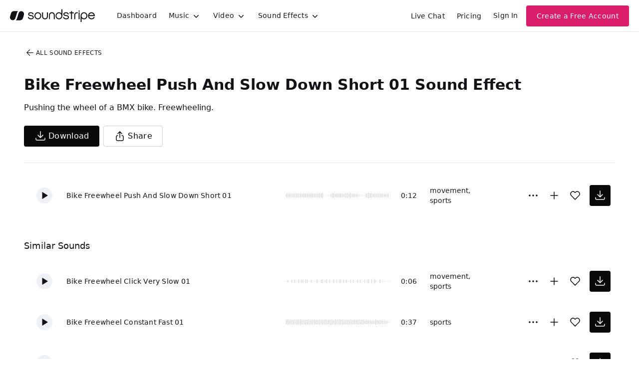

--- FILE ---
content_type: text/html
request_url: https://js.chargebee.com/assets/cbjs-2026.01.20-04.47/v2/master.html?site=soundstripe&env=production
body_size: -2390
content:
<!DOCTYPE html>
<html>
  <head>
    <meta charset="UTF-8">
    <title>Chargebee</title>
  <script nonce="QDs1ta9gCU18gGy1llbcyRcO" type="text/javascript" src="https://js.chargebee.com/assets/cbjs-2026.01.20-04.47/v2/master-306d6310708466d80044.js"></script><script nonce="QDs1ta9gCU18gGy1llbcyRcO">window._hp_csp_nonce = "QDs1ta9gCU18gGy1llbcyRcO"</script>
</head>
  <body>
  </body>
</html>

--- FILE ---
content_type: image/svg+xml
request_url: https://cdn.soundstripe.com/uploads/sound_effect/16865/waveform_base_SPORT_BMX_Bike_Freewheel_Click_Very_Slow_01.svg?token=2083363914_e0c3927f64c668381d2878b28f6f0397af74dc84557a21b3af7bc753a61e95a5
body_size: 3139
content:
<svg xmlns="http://www.w3.org/2000/svg" xmlns:xlink="http://www.w3/org/1999/xlink" viewBox="0 0 225 38" preserveAspectRatio="none" width="100%" height="100%" fill="#C4C8CE"><g id="waveform-423362f2-9425-43e7-af9d-2bdc3b70f912"><rect x="0" y="18.5" width="1" height="1"/><rect x="3" y="16.5" width="1" height="5"/><rect x="6" y="18.5" width="1" height="1"/><rect x="9" y="18.5" width="1" height="1"/><rect x="12" y="16.0" width="1" height="6"/><rect x="15" y="18.5" width="1" height="1"/><rect x="18" y="16.0" width="1" height="6"/><rect x="21" y="18.5" width="1" height="1"/><rect x="24" y="18.5" width="1" height="1"/><rect x="27" y="15.5" width="1" height="7"/><rect x="30" y="18.5" width="1" height="1"/><rect x="33" y="15.5" width="1" height="7"/><rect x="36" y="15.5" width="1" height="7"/><rect x="39" y="18.5" width="1" height="1"/><rect x="42" y="15.5" width="1" height="7"/><rect x="45" y="16.0" width="1" height="6"/><rect x="48" y="18.5" width="1" height="1"/><rect x="51" y="18.5" width="1" height="1"/><rect x="54" y="16.0" width="1" height="6"/><rect x="57" y="18.5" width="1" height="1"/><rect x="60" y="18.5" width="1" height="1"/><rect x="63" y="18.5" width="1" height="1"/><rect x="66" y="15.0" width="1" height="8"/><rect x="69" y="18.5" width="1" height="1"/><rect x="72" y="18.5" width="1" height="1"/><rect x="75" y="16.0" width="1" height="6"/><rect x="78" y="15.5" width="1" height="7"/><rect x="81" y="18.5" width="1" height="1"/><rect x="84" y="16.5" width="1" height="5"/><rect x="87" y="15.0" width="1" height="8"/><rect x="90" y="18.5" width="1" height="1"/><rect x="93" y="15.5" width="1" height="7"/><rect x="96" y="18.5" width="1" height="1"/><rect x="99" y="18.5" width="1" height="1"/><rect x="102" y="15.5" width="1" height="7"/><rect x="105" y="18.5" width="1" height="1"/><rect x="108" y="15.5" width="1" height="7"/><rect x="111" y="18.5" width="1" height="1"/><rect x="114" y="15.5" width="1" height="7"/><rect x="117" y="15.5" width="1" height="7"/><rect x="120" y="18.5" width="1" height="1"/><rect x="123" y="16.0" width="1" height="6"/><rect x="126" y="18.5" width="1" height="1"/><rect x="129" y="16.0" width="1" height="6"/><rect x="132" y="18.5" width="1" height="1"/><rect x="135" y="18.5" width="1" height="1"/><rect x="138" y="16.0" width="1" height="6"/><rect x="141" y="18.5" width="1" height="1"/><rect x="144" y="16.0" width="1" height="6"/><rect x="147" y="18.5" width="1" height="1"/><rect x="150" y="18.5" width="1" height="1"/><rect x="153" y="16.0" width="1" height="6"/><rect x="156" y="18.5" width="1" height="1"/><rect x="159" y="16.0" width="1" height="6"/><rect x="162" y="18.5" width="1" height="1"/><rect x="165" y="18.5" width="1" height="1"/><rect x="168" y="15.5" width="1" height="7"/><rect x="171" y="18.5" width="1" height="1"/><rect x="174" y="15.5" width="1" height="7"/><rect x="177" y="15.0" width="1" height="8"/><rect x="180" y="18.5" width="1" height="1"/><rect x="183" y="15.5" width="1" height="7"/><rect x="186" y="18.5" width="1" height="1"/><rect x="189" y="14.5" width="1" height="9"/><rect x="192" y="16.5" width="1" height="5"/><rect x="195" y="18.5" width="1" height="1"/><rect x="198" y="18.5" width="1" height="1"/><rect x="201" y="15.5" width="1" height="7"/><rect x="204" y="18.5" width="1" height="1"/><rect x="207" y="18.5" width="1" height="1"/><rect x="210" y="18.5" width="1" height="1"/><rect x="213" y="18.5" width="1" height="1"/><rect x="216" y="18.5" width="1" height="1"/><rect x="219" y="18.5" width="1" height="1"/><rect x="222" y="18.5" width="1" height="1"/></g></svg>


--- FILE ---
content_type: image/svg+xml
request_url: https://cdn.soundstripe.com/uploads/sound_effect/16868/waveform_base_SPORT_BMX_Bike_Freewheel_Constant_Fast_01.svg?token=2083363914_5f64ff5c2755bff8a5b18dcb1871daaec5450c0d24d702ae7db6be737d5afae6
body_size: 3269
content:
<svg xmlns="http://www.w3.org/2000/svg" xmlns:xlink="http://www.w3/org/1999/xlink" viewBox="0 0 225 38" preserveAspectRatio="none" width="100%" height="100%" fill="#C4C8CE"><g id="waveform-d8c86037-eef6-4dfe-a3f1-9bdebd6947f8"><rect x="0" y="15.0" width="1" height="8"/><rect x="3" y="13.5" width="1" height="11"/><rect x="6" y="14.5" width="1" height="9"/><rect x="9" y="14.5" width="1" height="9"/><rect x="12" y="14.5" width="1" height="9"/><rect x="15" y="14.5" width="1" height="9"/><rect x="18" y="14.5" width="1" height="9"/><rect x="21" y="14.5" width="1" height="9"/><rect x="24" y="14.0" width="1" height="10"/><rect x="27" y="13.5" width="1" height="11"/><rect x="30" y="13.5" width="1" height="11"/><rect x="33" y="14.5" width="1" height="9"/><rect x="36" y="14.5" width="1" height="9"/><rect x="39" y="14.5" width="1" height="9"/><rect x="42" y="14.0" width="1" height="10"/><rect x="45" y="14.5" width="1" height="9"/><rect x="48" y="14.0" width="1" height="10"/><rect x="51" y="14.0" width="1" height="10"/><rect x="54" y="14.0" width="1" height="10"/><rect x="57" y="15.0" width="1" height="8"/><rect x="60" y="14.5" width="1" height="9"/><rect x="63" y="14.5" width="1" height="9"/><rect x="66" y="14.5" width="1" height="9"/><rect x="69" y="15.0" width="1" height="8"/><rect x="72" y="14.0" width="1" height="10"/><rect x="75" y="15.0" width="1" height="8"/><rect x="78" y="14.5" width="1" height="9"/><rect x="81" y="14.5" width="1" height="9"/><rect x="84" y="13.5" width="1" height="11"/><rect x="87" y="14.5" width="1" height="9"/><rect x="90" y="14.5" width="1" height="9"/><rect x="93" y="14.5" width="1" height="9"/><rect x="96" y="13.5" width="1" height="11"/><rect x="99" y="14.5" width="1" height="9"/><rect x="102" y="15.0" width="1" height="8"/><rect x="105" y="13.5" width="1" height="11"/><rect x="108" y="14.0" width="1" height="10"/><rect x="111" y="14.5" width="1" height="9"/><rect x="114" y="13.5" width="1" height="11"/><rect x="117" y="14.5" width="1" height="9"/><rect x="120" y="14.0" width="1" height="10"/><rect x="123" y="14.5" width="1" height="9"/><rect x="126" y="14.5" width="1" height="9"/><rect x="129" y="14.5" width="1" height="9"/><rect x="132" y="14.5" width="1" height="9"/><rect x="135" y="14.5" width="1" height="9"/><rect x="138" y="14.5" width="1" height="9"/><rect x="141" y="14.5" width="1" height="9"/><rect x="144" y="15.0" width="1" height="8"/><rect x="147" y="14.5" width="1" height="9"/><rect x="150" y="15.0" width="1" height="8"/><rect x="153" y="14.5" width="1" height="9"/><rect x="156" y="14.0" width="1" height="10"/><rect x="159" y="15.0" width="1" height="8"/><rect x="162" y="14.5" width="1" height="9"/><rect x="165" y="14.5" width="1" height="9"/><rect x="168" y="15.5" width="1" height="7"/><rect x="171" y="15.5" width="1" height="7"/><rect x="174" y="15.0" width="1" height="8"/><rect x="177" y="15.0" width="1" height="8"/><rect x="180" y="15.5" width="1" height="7"/><rect x="183" y="15.5" width="1" height="7"/><rect x="186" y="15.5" width="1" height="7"/><rect x="189" y="15.5" width="1" height="7"/><rect x="192" y="14.0" width="1" height="10"/><rect x="195" y="15.5" width="1" height="7"/><rect x="198" y="15.5" width="1" height="7"/><rect x="201" y="14.5" width="1" height="9"/><rect x="204" y="15.0" width="1" height="8"/><rect x="207" y="15.5" width="1" height="7"/><rect x="210" y="16.0" width="1" height="6"/><rect x="213" y="16.0" width="1" height="6"/><rect x="216" y="16.0" width="1" height="6"/><rect x="219" y="17.5" width="1" height="3"/><rect x="222" y="18.5" width="1" height="1"/></g></svg>


--- FILE ---
content_type: image/svg+xml
request_url: https://cdn.soundstripe.com/uploads/sound_effect/16941/waveform_base_SPORT_BMX_Bike_Pedal_Once_Freewheel_Short_01.svg?token=2083363917_67d9d70479f6a537b5df2d8cc782107f01acc6de7b3e1ce5b243eb3233d63345
body_size: 3210
content:
<svg xmlns="http://www.w3.org/2000/svg" xmlns:xlink="http://www.w3/org/1999/xlink" viewBox="0 0 225 38" preserveAspectRatio="none" width="100%" height="100%" fill="#C4C8CE"><g id="waveform-63cd19b4-d467-46dd-92b1-bfab077aa68c"><rect x="0" y="18.0" width="1" height="2"/><rect x="3" y="17.0" width="1" height="4"/><rect x="6" y="17.0" width="1" height="4"/><rect x="9" y="16.0" width="1" height="6"/><rect x="12" y="14.5" width="1" height="9"/><rect x="15" y="13.0" width="1" height="12"/><rect x="18" y="17.0" width="1" height="4"/><rect x="21" y="16.0" width="1" height="6"/><rect x="24" y="12.5" width="1" height="13"/><rect x="27" y="11.5" width="1" height="15"/><rect x="30" y="17.5" width="1" height="3"/><rect x="33" y="12.0" width="1" height="14"/><rect x="36" y="13.5" width="1" height="11"/><rect x="39" y="14.0" width="1" height="10"/><rect x="42" y="11.5" width="1" height="15"/><rect x="45" y="12.5" width="1" height="13"/><rect x="48" y="16.0" width="1" height="6"/><rect x="51" y="12.0" width="1" height="14"/><rect x="54" y="13.5" width="1" height="11"/><rect x="57" y="16.0" width="1" height="6"/><rect x="60" y="14.0" width="1" height="10"/><rect x="63" y="14.0" width="1" height="10"/><rect x="66" y="16.0" width="1" height="6"/><rect x="69" y="13.5" width="1" height="11"/><rect x="72" y="15.0" width="1" height="8"/><rect x="75" y="14.5" width="1" height="9"/><rect x="78" y="12.0" width="1" height="14"/><rect x="81" y="16.5" width="1" height="5"/><rect x="84" y="13.5" width="1" height="11"/><rect x="87" y="14.5" width="1" height="9"/><rect x="90" y="14.5" width="1" height="9"/><rect x="93" y="13.5" width="1" height="11"/><rect x="96" y="15.0" width="1" height="8"/><rect x="99" y="13.5" width="1" height="11"/><rect x="102" y="12.0" width="1" height="14"/><rect x="105" y="16.0" width="1" height="6"/><rect x="108" y="13.5" width="1" height="11"/><rect x="111" y="16.0" width="1" height="6"/><rect x="114" y="14.5" width="1" height="9"/><rect x="117" y="13.5" width="1" height="11"/><rect x="120" y="13.0" width="1" height="12"/><rect x="123" y="13.5" width="1" height="11"/><rect x="126" y="14.5" width="1" height="9"/><rect x="129" y="15.0" width="1" height="8"/><rect x="132" y="14.0" width="1" height="10"/><rect x="135" y="16.0" width="1" height="6"/><rect x="138" y="14.0" width="1" height="10"/><rect x="141" y="13.0" width="1" height="12"/><rect x="144" y="14.5" width="1" height="9"/><rect x="147" y="14.0" width="1" height="10"/><rect x="150" y="14.0" width="1" height="10"/><rect x="153" y="15.0" width="1" height="8"/><rect x="156" y="12.0" width="1" height="14"/><rect x="159" y="16.0" width="1" height="6"/><rect x="162" y="14.0" width="1" height="10"/><rect x="165" y="14.5" width="1" height="9"/><rect x="168" y="15.0" width="1" height="8"/><rect x="171" y="14.0" width="1" height="10"/><rect x="174" y="17.0" width="1" height="4"/><rect x="177" y="13.5" width="1" height="11"/><rect x="180" y="15.5" width="1" height="7"/><rect x="183" y="16.0" width="1" height="6"/><rect x="186" y="14.0" width="1" height="10"/><rect x="189" y="17.0" width="1" height="4"/><rect x="192" y="13.5" width="1" height="11"/><rect x="195" y="14.0" width="1" height="10"/><rect x="198" y="15.5" width="1" height="7"/><rect x="201" y="14.0" width="1" height="10"/><rect x="204" y="14.5" width="1" height="9"/><rect x="207" y="14.5" width="1" height="9"/><rect x="210" y="13.5" width="1" height="11"/><rect x="213" y="16.0" width="1" height="6"/><rect x="216" y="13.0" width="1" height="12"/><rect x="219" y="12.0" width="1" height="14"/><rect x="222" y="18.5" width="1" height="1"/></g></svg>


--- FILE ---
content_type: image/svg+xml
request_url: https://cdn.soundstripe.com/uploads/sound_effect/16876/waveform_base_SPORT_BMX_Bike_Freewheel_Push_And_Slow_Down_Short_01.svg?token=2083596516_1ac96ac825ddb183400fb38654d779ce14048cc6515635ebfc88e6e26a5b5216
body_size: 3236
content:
<svg xmlns="http://www.w3.org/2000/svg" xmlns:xlink="http://www.w3/org/1999/xlink" viewBox="0 0 225 38" preserveAspectRatio="none" width="100%" height="100%" fill="#C4C8CE"><g id="waveform-ca3548f8-eba9-4b9c-841d-aed6b176e99b"><rect x="0" y="15.5" width="1" height="7"/><rect x="3" y="14.5" width="1" height="9"/><rect x="6" y="14.5" width="1" height="9"/><rect x="9" y="15.0" width="1" height="8"/><rect x="12" y="15.5" width="1" height="7"/><rect x="15" y="15.5" width="1" height="7"/><rect x="18" y="15.0" width="1" height="8"/><rect x="21" y="14.5" width="1" height="9"/><rect x="24" y="14.5" width="1" height="9"/><rect x="27" y="15.0" width="1" height="8"/><rect x="30" y="14.5" width="1" height="9"/><rect x="33" y="15.5" width="1" height="7"/><rect x="36" y="15.0" width="1" height="8"/><rect x="39" y="15.0" width="1" height="8"/><rect x="42" y="15.5" width="1" height="7"/><rect x="45" y="15.0" width="1" height="8"/><rect x="48" y="15.0" width="1" height="8"/><rect x="51" y="14.5" width="1" height="9"/><rect x="54" y="15.0" width="1" height="8"/><rect x="57" y="14.5" width="1" height="9"/><rect x="60" y="15.5" width="1" height="7"/><rect x="63" y="15.5" width="1" height="7"/><rect x="66" y="14.5" width="1" height="9"/><rect x="69" y="15.0" width="1" height="8"/><rect x="72" y="14.5" width="1" height="9"/><rect x="75" y="15.0" width="1" height="8"/><rect x="78" y="14.5" width="1" height="9"/><rect x="81" y="18.5" width="1" height="1"/><rect x="84" y="18.5" width="1" height="1"/><rect x="87" y="18.5" width="1" height="1"/><rect x="90" y="18.5" width="1" height="1"/><rect x="93" y="18.5" width="1" height="1"/><rect x="96" y="15.5" width="1" height="7"/><rect x="99" y="14.5" width="1" height="9"/><rect x="102" y="14.5" width="1" height="9"/><rect x="105" y="16.0" width="1" height="6"/><rect x="108" y="14.5" width="1" height="9"/><rect x="111" y="15.0" width="1" height="8"/><rect x="114" y="15.5" width="1" height="7"/><rect x="117" y="14.5" width="1" height="9"/><rect x="120" y="15.5" width="1" height="7"/><rect x="123" y="16.0" width="1" height="6"/><rect x="126" y="15.0" width="1" height="8"/><rect x="129" y="15.0" width="1" height="8"/><rect x="132" y="14.0" width="1" height="10"/><rect x="135" y="14.5" width="1" height="9"/><rect x="138" y="14.0" width="1" height="10"/><rect x="141" y="15.5" width="1" height="7"/><rect x="144" y="15.5" width="1" height="7"/><rect x="147" y="16.0" width="1" height="6"/><rect x="150" y="16.0" width="1" height="6"/><rect x="153" y="16.0" width="1" height="6"/><rect x="156" y="18.5" width="1" height="1"/><rect x="159" y="18.5" width="1" height="1"/><rect x="162" y="18.5" width="1" height="1"/><rect x="165" y="18.5" width="1" height="1"/><rect x="168" y="18.5" width="1" height="1"/><rect x="171" y="15.5" width="1" height="7"/><rect x="174" y="14.5" width="1" height="9"/><rect x="177" y="13.5" width="1" height="11"/><rect x="180" y="14.5" width="1" height="9"/><rect x="183" y="14.5" width="1" height="9"/><rect x="186" y="15.5" width="1" height="7"/><rect x="189" y="15.5" width="1" height="7"/><rect x="192" y="15.5" width="1" height="7"/><rect x="195" y="15.5" width="1" height="7"/><rect x="198" y="15.0" width="1" height="8"/><rect x="201" y="15.0" width="1" height="8"/><rect x="204" y="15.5" width="1" height="7"/><rect x="207" y="15.5" width="1" height="7"/><rect x="210" y="16.0" width="1" height="6"/><rect x="213" y="16.0" width="1" height="6"/><rect x="216" y="15.5" width="1" height="7"/><rect x="219" y="15.5" width="1" height="7"/><rect x="222" y="18.5" width="1" height="1"/></g></svg>


--- FILE ---
content_type: image/svg+xml
request_url: https://cdn.soundstripe.com/uploads/sound_effect/16882/waveform_base_SPORT_BMX_Bike_Freewheel_Push_And_Slow_Down_Stop_02.svg?token=2083363915_9d57d9290ee397d255076e94b39ea1341ad605f21ede577c58183e0fd8f4f38c
body_size: 3220
content:
<svg xmlns="http://www.w3.org/2000/svg" xmlns:xlink="http://www.w3/org/1999/xlink" viewBox="0 0 225 38" preserveAspectRatio="none" width="100%" height="100%" fill="#C4C8CE"><g id="waveform-1add08f7-dedb-42ee-9704-d6c97c6c68a9"><rect x="0" y="15.5" width="1" height="7"/><rect x="3" y="14.0" width="1" height="10"/><rect x="6" y="14.5" width="1" height="9"/><rect x="9" y="13.5" width="1" height="11"/><rect x="12" y="14.5" width="1" height="9"/><rect x="15" y="13.5" width="1" height="11"/><rect x="18" y="14.5" width="1" height="9"/><rect x="21" y="14.5" width="1" height="9"/><rect x="24" y="14.5" width="1" height="9"/><rect x="27" y="15.0" width="1" height="8"/><rect x="30" y="15.5" width="1" height="7"/><rect x="33" y="15.5" width="1" height="7"/><rect x="36" y="14.5" width="1" height="9"/><rect x="39" y="15.0" width="1" height="8"/><rect x="42" y="14.0" width="1" height="10"/><rect x="45" y="16.0" width="1" height="6"/><rect x="48" y="16.5" width="1" height="5"/><rect x="51" y="18.5" width="1" height="1"/><rect x="54" y="18.5" width="1" height="1"/><rect x="57" y="18.5" width="1" height="1"/><rect x="60" y="18.5" width="1" height="1"/><rect x="63" y="18.5" width="1" height="1"/><rect x="66" y="18.5" width="1" height="1"/><rect x="69" y="18.5" width="1" height="1"/><rect x="72" y="18.5" width="1" height="1"/><rect x="75" y="15.0" width="1" height="8"/><rect x="78" y="15.0" width="1" height="8"/><rect x="81" y="14.0" width="1" height="10"/><rect x="84" y="13.5" width="1" height="11"/><rect x="87" y="14.0" width="1" height="10"/><rect x="90" y="15.0" width="1" height="8"/><rect x="93" y="14.5" width="1" height="9"/><rect x="96" y="14.5" width="1" height="9"/><rect x="99" y="15.0" width="1" height="8"/><rect x="102" y="15.0" width="1" height="8"/><rect x="105" y="15.5" width="1" height="7"/><rect x="108" y="14.5" width="1" height="9"/><rect x="111" y="15.0" width="1" height="8"/><rect x="114" y="15.0" width="1" height="8"/><rect x="117" y="15.0" width="1" height="8"/><rect x="120" y="15.5" width="1" height="7"/><rect x="123" y="16.0" width="1" height="6"/><rect x="126" y="16.0" width="1" height="6"/><rect x="129" y="16.0" width="1" height="6"/><rect x="132" y="18.5" width="1" height="1"/><rect x="135" y="18.5" width="1" height="1"/><rect x="138" y="18.5" width="1" height="1"/><rect x="141" y="18.5" width="1" height="1"/><rect x="144" y="18.5" width="1" height="1"/><rect x="147" y="18.5" width="1" height="1"/><rect x="150" y="18.5" width="1" height="1"/><rect x="153" y="18.5" width="1" height="1"/><rect x="156" y="18.5" width="1" height="1"/><rect x="159" y="15.5" width="1" height="7"/><rect x="162" y="13.5" width="1" height="11"/><rect x="165" y="14.5" width="1" height="9"/><rect x="168" y="14.5" width="1" height="9"/><rect x="171" y="14.5" width="1" height="9"/><rect x="174" y="14.5" width="1" height="9"/><rect x="177" y="14.0" width="1" height="10"/><rect x="180" y="15.0" width="1" height="8"/><rect x="183" y="15.0" width="1" height="8"/><rect x="186" y="14.5" width="1" height="9"/><rect x="189" y="14.5" width="1" height="9"/><rect x="192" y="15.5" width="1" height="7"/><rect x="195" y="15.5" width="1" height="7"/><rect x="198" y="15.5" width="1" height="7"/><rect x="201" y="16.0" width="1" height="6"/><rect x="204" y="15.0" width="1" height="8"/><rect x="207" y="15.0" width="1" height="8"/><rect x="210" y="16.0" width="1" height="6"/><rect x="213" y="15.5" width="1" height="7"/><rect x="216" y="18.5" width="1" height="1"/><rect x="219" y="18.5" width="1" height="1"/><rect x="222" y="18.5" width="1" height="1"/></g></svg>


--- FILE ---
content_type: image/svg+xml
request_url: https://cdn.soundstripe.com/uploads/sound_effect/16869/waveform_base_SPORT_BMX_Bike_Freewheel_Constant_Medium_01.svg?token=2083363914_02c25d5a492285c0faf9257ea4f304d3ec3ad72bfbed1738fb1acb30f5a09896
body_size: 3165
content:
<svg xmlns="http://www.w3.org/2000/svg" xmlns:xlink="http://www.w3/org/1999/xlink" viewBox="0 0 225 38" preserveAspectRatio="none" width="100%" height="100%" fill="#C4C8CE"><g id="waveform-604fe439-2b45-498b-b575-869459fb3992"><rect x="0" y="14.5" width="1" height="9"/><rect x="3" y="14.0" width="1" height="10"/><rect x="6" y="15.5" width="1" height="7"/><rect x="9" y="15.5" width="1" height="7"/><rect x="12" y="14.5" width="1" height="9"/><rect x="15" y="14.5" width="1" height="9"/><rect x="18" y="15.5" width="1" height="7"/><rect x="21" y="15.0" width="1" height="8"/><rect x="24" y="13.5" width="1" height="11"/><rect x="27" y="15.5" width="1" height="7"/><rect x="30" y="14.5" width="1" height="9"/><rect x="33" y="14.5" width="1" height="9"/><rect x="36" y="15.5" width="1" height="7"/><rect x="39" y="14.5" width="1" height="9"/><rect x="42" y="15.0" width="1" height="8"/><rect x="45" y="14.5" width="1" height="9"/><rect x="48" y="15.5" width="1" height="7"/><rect x="51" y="14.5" width="1" height="9"/><rect x="54" y="15.0" width="1" height="8"/><rect x="57" y="14.5" width="1" height="9"/><rect x="60" y="14.5" width="1" height="9"/><rect x="63" y="14.5" width="1" height="9"/><rect x="66" y="15.0" width="1" height="8"/><rect x="69" y="14.5" width="1" height="9"/><rect x="72" y="14.5" width="1" height="9"/><rect x="75" y="14.5" width="1" height="9"/><rect x="78" y="14.5" width="1" height="9"/><rect x="81" y="15.0" width="1" height="8"/><rect x="84" y="14.5" width="1" height="9"/><rect x="87" y="14.5" width="1" height="9"/><rect x="90" y="15.0" width="1" height="8"/><rect x="93" y="15.5" width="1" height="7"/><rect x="96" y="15.0" width="1" height="8"/><rect x="99" y="14.5" width="1" height="9"/><rect x="102" y="15.0" width="1" height="8"/><rect x="105" y="15.0" width="1" height="8"/><rect x="108" y="15.0" width="1" height="8"/><rect x="111" y="15.5" width="1" height="7"/><rect x="114" y="14.5" width="1" height="9"/><rect x="117" y="14.5" width="1" height="9"/><rect x="120" y="14.5" width="1" height="9"/><rect x="123" y="15.5" width="1" height="7"/><rect x="126" y="15.0" width="1" height="8"/><rect x="129" y="15.0" width="1" height="8"/><rect x="132" y="15.5" width="1" height="7"/><rect x="135" y="14.5" width="1" height="9"/><rect x="138" y="15.0" width="1" height="8"/><rect x="141" y="14.5" width="1" height="9"/><rect x="144" y="14.5" width="1" height="9"/><rect x="147" y="14.5" width="1" height="9"/><rect x="150" y="15.5" width="1" height="7"/><rect x="153" y="15.5" width="1" height="7"/><rect x="156" y="15.5" width="1" height="7"/><rect x="159" y="15.0" width="1" height="8"/><rect x="162" y="15.0" width="1" height="8"/><rect x="165" y="15.0" width="1" height="8"/><rect x="168" y="14.5" width="1" height="9"/><rect x="171" y="15.5" width="1" height="7"/><rect x="174" y="15.5" width="1" height="7"/><rect x="177" y="15.5" width="1" height="7"/><rect x="180" y="15.5" width="1" height="7"/><rect x="183" y="15.5" width="1" height="7"/><rect x="186" y="15.0" width="1" height="8"/><rect x="189" y="16.0" width="1" height="6"/><rect x="192" y="15.5" width="1" height="7"/><rect x="195" y="16.0" width="1" height="6"/><rect x="198" y="16.0" width="1" height="6"/><rect x="201" y="15.5" width="1" height="7"/><rect x="204" y="15.5" width="1" height="7"/><rect x="207" y="15.0" width="1" height="8"/><rect x="210" y="15.5" width="1" height="7"/><rect x="213" y="16.0" width="1" height="6"/><rect x="216" y="15.5" width="1" height="7"/><rect x="219" y="18.5" width="1" height="1"/><rect x="222" y="18.5" width="1" height="1"/></g></svg>
